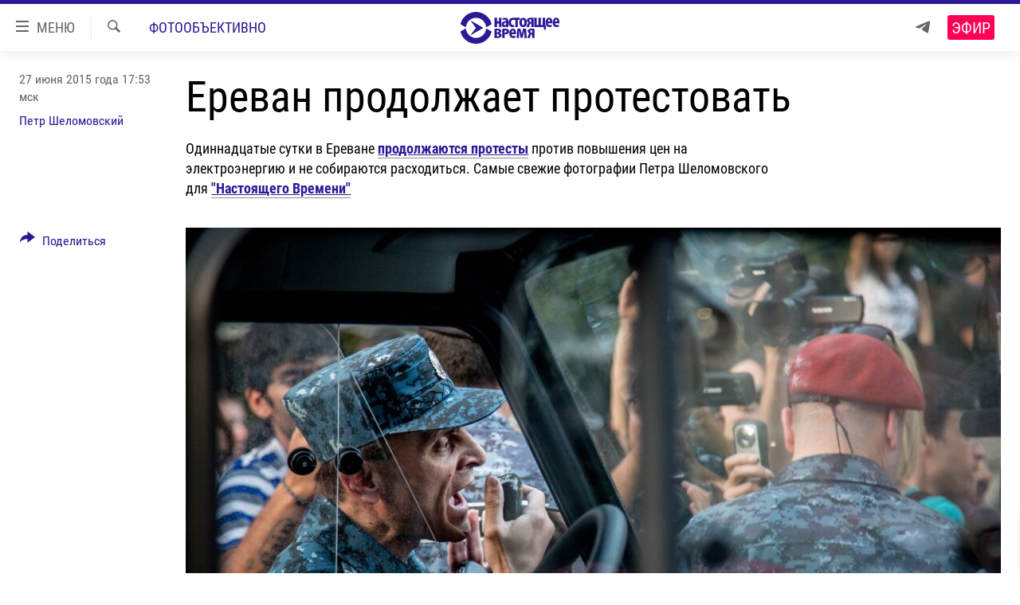

--- FILE ---
content_type: text/html; charset=utf-8
request_url: https://www.currenttime.tv/a/27097003.html
body_size: 15492
content:

<!DOCTYPE html>
<html lang="ru" dir="ltr" class="no-js">
<head>
<link href="/Content/responsive/RFE/ru-RU-TV/RFE-ru-RU-TV.css?&amp;av=0.0.0.0&amp;cb=370" rel="stylesheet"/>
<script src="https://tags.currenttime.tv/rferl-pangea/prod/utag.sync.js"></script> <script type='text/javascript' src='https://www.youtube.com/iframe_api' async></script>
<link rel="manifest" href="/manifest.json">
<script type="text/javascript">
//a general 'js' detection, must be on top level in <head>, due to CSS performance
document.documentElement.className = "js";
var cacheBuster = "370";
var appBaseUrl = "/";
var imgEnhancerBreakpoints = [0, 144, 256, 408, 650, 1023, 1597];
var isLoggingEnabled = false;
var isPreviewPage = false;
var isLivePreviewPage = false;
if (!isPreviewPage) {
window.RFE = window.RFE || {};
window.RFE.cacheEnabledByParam = window.location.href.indexOf('nocache=1') === -1;
const url = new URL(window.location.href);
const params = new URLSearchParams(url.search);
// Remove the 'nocache' parameter
params.delete('nocache');
// Update the URL without the 'nocache' parameter
url.search = params.toString();
window.history.replaceState(null, '', url.toString());
} else {
window.addEventListener('load', function() {
const links = window.document.links;
for (let i = 0; i < links.length; i++) {
links[i].href = '#';
links[i].target = '_self';
}
})
}
var pwaEnabled = false;
var swCacheDisabled;
</script>
<meta charset="utf-8" />
<title>Ереван продолжает протестовать</title>
<meta name="description" content="Одиннадцатые сутки люди в Ереване протестуют против повышения цен на электроэнергию и не собираются расходиться. Самые свежие фотографии Петра Шеломовского для &quot;Настоящего Времени&quot;" />
<meta name="keywords" content="Фотообъективно, Новости, коррупция, протесты, настоящее время, акция, Армения, демонстрация, ереван, электроэнергия, электромайдан, тарифы" />
<meta name="viewport" content="width=device-width, initial-scale=1.0" />
<meta http-equiv="X-UA-Compatible" content="IE=edge" />
<meta name="robots" content="max-image-preview:large"><meta property="fb:app_id" content="1515255158729654" />
<meta name="yandex-verification" content="183f27ca7d8cd167" /> <meta name="yandex-verification" content="8fcec95f849757a3" />
<link href="https://www.currenttime.tv/a/27097003.html" rel="canonical" />
<meta name="apple-mobile-web-app-title" content="Настоящее Время" />
<meta name="apple-mobile-web-app-status-bar-style" content="black" />
<meta name="apple-itunes-app" content="app-id=1042221889, app-argument=//27097003.ltr" />
<meta content="Ереван продолжает протестовать" property="og:title" />
<meta content="Одиннадцатые сутки люди в Ереване протестуют против повышения цен на электроэнергию и не собираются расходиться. Самые свежие фотографии Петра Шеломовского для &quot;Настоящего Времени&quot;" property="og:description" />
<meta content="article" property="og:type" />
<meta content="https://www.currenttime.tv/a/27097003.html" property="og:url" />
<meta content="Настоящее Время" property="og:site_name" />
<meta content="https://www.facebook.com/currenttimetv" property="article:publisher" />
<meta content="https://gdb.currenttime.tv/5294ab34-be05-4c05-a507-b85ee724dc49_w1200_h630.jpg" property="og:image" />
<meta content="1200" property="og:image:width" />
<meta content="630" property="og:image:height" />
<meta content="1515255158729654" property="fb:app_id" />
<meta content="Петр Шеломовский" name="Author" />
<meta content="gallery" name="twitter:card" />
<meta content="@CurrentTimeTv" name="twitter:site" />
<meta content="https://gdb.currenttime.tv/5294ab34-be05-4c05-a507-b85ee724dc49_w1200_h630.jpg" name="twitter:image" />
<meta content="Ереван продолжает протестовать" name="twitter:title" />
<meta content="Одиннадцатые сутки люди в Ереване протестуют против повышения цен на электроэнергию и не собираются расходиться. Самые свежие фотографии Петра Шеломовского для &quot;Настоящего Времени&quot;" name="twitter:description" />
<link rel="amphtml" href="https://www.currenttime.tv/amp/27097003.html" />
<script type="application/ld+json">{"articleSection":"Фотообъективно","isAccessibleForFree":true,"headline":"Ереван продолжает протестовать","inLanguage":"ru-RU-TV","keywords":"Фотообъективно, Новости, коррупция, протесты, настоящее время, акция, Армения, демонстрация, ереван, электроэнергия, электромайдан, тарифы","author":{"@type":"Person","url":"https://www.currenttime.tv/author/petr-shelomovskiy/_qpyqm","description":"","image":{"@type":"ImageObject","url":"https://gdb.rferl.org/c326de73-354e-46f0-bdb2-54627f178a2f.png"},"name":"Петр Шеломовский"},"datePublished":"2015-06-27 14:53:00Z","dateModified":"2015-06-29 16:15:52Z","publisher":{"logo":{"width":512,"height":220,"@type":"ImageObject","url":"https://www.currenttime.tv/Content/responsive/RFE/ru-RU-TV/img/logo.png"},"@type":"NewsMediaOrganization","url":"https://www.currenttime.tv","sameAs":["http://facebook.com/currenttimetv","https://twitter.com/CurrentTimeTv","https://www.youtube.com/user/currenttimetv","https://www.instagram.com/currenttime.tv/","https://telegram.me/currenttime"],"name":"Настоящее Время","alternateName":""},"@context":"https://schema.org","@type":"NewsArticle","mainEntityOfPage":"https://www.currenttime.tv/a/27097003.html","url":"https://www.currenttime.tv/a/27097003.html","description":"Одиннадцатые сутки люди в Ереване протестуют против повышения цен на электроэнергию и не собираются расходиться. Самые свежие фотографии Петра Шеломовского для \u0022Настоящего Времени\u0022","image":{"width":1080,"height":608,"@type":"ImageObject","url":"https://gdb.currenttime.tv/5294ab34-be05-4c05-a507-b85ee724dc49_w1080_h608.jpg"},"name":"Ереван продолжает протестовать"}</script>
<script src="/Scripts/responsive/infographics.b?v=dVbZ-Cza7s4UoO3BqYSZdbxQZVF4BOLP5EfYDs4kqEo1&amp;av=0.0.0.0&amp;cb=370"></script>
<script src="/Scripts/responsive/loader.b?v=Q26XNwrL6vJYKjqFQRDnx01Lk2pi1mRsuLEaVKMsvpA1&amp;av=0.0.0.0&amp;cb=370"></script>
<link rel="icon" type="image/svg+xml" href="/Content/responsive/RFE/ru-RU-TV/img/webApp/favicon.svg" />
<link rel="alternate icon" href="/Content/responsive/RFE/ru-RU-TV/img/webApp/favicon.ico" />
<link rel="mask-icon" color="#2d1996" href="/Content/responsive/RFE/ru-RU-TV/img/webApp/favicon_safari.svg" />
<link rel="apple-touch-icon" sizes="152x152" href="/Content/responsive/RFE/ru-RU-TV/img/webApp/ico-152x152.png" />
<link rel="apple-touch-icon" sizes="144x144" href="/Content/responsive/RFE/ru-RU-TV/img/webApp/ico-144x144.png" />
<link rel="apple-touch-icon" sizes="114x114" href="/Content/responsive/RFE/ru-RU-TV/img/webApp/ico-114x114.png" />
<link rel="apple-touch-icon" sizes="72x72" href="/Content/responsive/RFE/ru-RU-TV/img/webApp/ico-72x72.png" />
<link rel="apple-touch-icon-precomposed" href="/Content/responsive/RFE/ru-RU-TV/img/webApp/ico-57x57.png" />
<link rel="icon" sizes="192x192" href="/Content/responsive/RFE/ru-RU-TV/img/webApp/ico-192x192.png" />
<link rel="icon" sizes="128x128" href="/Content/responsive/RFE/ru-RU-TV/img/webApp/ico-128x128.png" />
<meta name="msapplication-TileColor" content="#ffffff" />
<meta name="msapplication-TileImage" content="/Content/responsive/RFE/ru-RU-TV/img/webApp/ico-144x144.png" />
<link rel="preload" href="/Content/responsive/fonts/Roboto-Condensed-Regular_v1.woff" type="font/woff" as="font" crossorigin="anonymous" />
<link rel="alternate" type="application/rss+xml" title="RFE/RL - Top Stories [RSS]" href="/api/" />
<link rel="sitemap" type="application/rss+xml" href="/sitemap.xml" />
</head>
<body class=" nav-no-loaded cc_theme pg-media pg-photoblog js-category-to-nav nojs-images ">
<script type="text/javascript" >
var analyticsData = {url:"https://www.currenttime.tv/a/27097003.html",property_id:"525",article_uid:"27097003",page_title:"Ереван продолжает протестовать",page_type:"photo gallery",content_type:"photo",subcontent_type:"photo gallery",last_modified:"2015-06-29 16:15:52Z",pub_datetime:"2015-06-27 14:53:00Z",pub_year:"2015",pub_month:"06",pub_day:"27",pub_hour:"14",pub_weekday:"Saturday",section:"фотообъективно",english_section:"photogallery",byline:"Петр Шеломовский",categories:"photogallery,news",tags:"коррупция;протесты;настоящее время;акция;армения;демонстрация;ереван;электроэнергия;электромайдан;тарифы",domain:"www.currenttime.tv",language:"Russian",language_service:"Current Time TV Russian",platform:"web",copied:"no",copied_article:"",copied_title:"",runs_js:"Yes",cms_release:"8.44.0.0.370",enviro_type:"prod",slug:"",entity:"RFE-VOA",short_language_service:"RU",platform_short:"W",page_name:"Ереван продолжает протестовать"};
</script>
<noscript><iframe src="https://www.googletagmanager.com/ns.html?id=GTM-WXZBPZ" height="0" width="0" style="display:none;visibility:hidden"></iframe></noscript><script type="text/javascript" data-cookiecategory="analytics">
var gtmEventObject = Object.assign({}, analyticsData, {event: 'page_meta_ready'});window.dataLayer = window.dataLayer || [];window.dataLayer.push(gtmEventObject);
if (top.location === self.location) { //if not inside of an IFrame
var renderGtm = "true";
if (renderGtm === "true") {
(function(w,d,s,l,i){w[l]=w[l]||[];w[l].push({'gtm.start':new Date().getTime(),event:'gtm.js'});var f=d.getElementsByTagName(s)[0],j=d.createElement(s),dl=l!='dataLayer'?'&l='+l:'';j.async=true;j.src='//www.googletagmanager.com/gtm.js?id='+i+dl;f.parentNode.insertBefore(j,f);})(window,document,'script','dataLayer','GTM-WXZBPZ');
}
}
</script>
<!--Analytics tag js version start-->
<script type="text/javascript" data-cookiecategory="analytics">
var utag_data = Object.assign({}, analyticsData, {});
if(typeof(TealiumTagFrom)==='function' && typeof(TealiumTagSearchKeyword)==='function') {
var utag_from=TealiumTagFrom();var utag_searchKeyword=TealiumTagSearchKeyword();
if(utag_searchKeyword!=null && utag_searchKeyword!=='' && utag_data["search_keyword"]==null) utag_data["search_keyword"]=utag_searchKeyword;if(utag_from!=null && utag_from!=='') utag_data["from"]=TealiumTagFrom();}
if(window.top!== window.self&&utag_data.page_type==="snippet"){utag_data.page_type = 'iframe';}
try{if(window.top!==window.self&&window.self.location.hostname===window.top.location.hostname){utag_data.platform = 'self-embed';utag_data.platform_short = 'se';}}catch(e){if(window.top!==window.self&&window.self.location.search.includes("platformType=self-embed")){utag_data.platform = 'cross-promo';utag_data.platform_short = 'cp';}}
(function(a,b,c,d){ a="https://tags.currenttime.tv/rferl-pangea/prod/utag.js"; b=document;c="script";d=b.createElement(c);d.src=a;d.type="text/java"+c;d.async=true; a=b.getElementsByTagName(c)[0];a.parentNode.insertBefore(d,a); })();
</script>
<!--Analytics tag js version end-->
<!-- Analytics tag management NoScript -->
<noscript>
<img style="position: absolute; border: none;" src="https://ssc.currenttime.tv/b/ss/bbgprod,bbgentityrferl/1/G.4--NS/1116807417?pageName=rfe-voa%3aru%3aw%3aphoto%20gallery%3a%d0%95%d1%80%d0%b5%d0%b2%d0%b0%d0%bd%20%d0%bf%d1%80%d0%be%d0%b4%d0%be%d0%bb%d0%b6%d0%b0%d0%b5%d1%82%20%d0%bf%d1%80%d0%be%d1%82%d0%b5%d1%81%d1%82%d0%be%d0%b2%d0%b0%d1%82%d1%8c&amp;c6=%d0%95%d1%80%d0%b5%d0%b2%d0%b0%d0%bd%20%d0%bf%d1%80%d0%be%d0%b4%d0%be%d0%bb%d0%b6%d0%b0%d0%b5%d1%82%20%d0%bf%d1%80%d0%be%d1%82%d0%b5%d1%81%d1%82%d0%be%d0%b2%d0%b0%d1%82%d1%8c&amp;v36=8.44.0.0.370&amp;v6=D=c6&amp;g=https%3a%2f%2fwww.currenttime.tv%2fa%2f27097003.html&amp;c1=D=g&amp;v1=D=g&amp;events=event1&amp;c16=current%20time%20tv%20russian&amp;v16=D=c16&amp;c5=photogallery&amp;v5=D=c5&amp;ch=%d0%a4%d0%be%d1%82%d0%be%d0%be%d0%b1%d1%8a%d0%b5%d0%ba%d1%82%d0%b8%d0%b2%d0%bd%d0%be&amp;c15=russian&amp;v15=D=c15&amp;c4=photo&amp;v4=D=c4&amp;c14=27097003&amp;v14=D=c14&amp;v20=no&amp;c17=web&amp;v17=D=c17&amp;mcorgid=518abc7455e462b97f000101%40adobeorg&amp;server=www.currenttime.tv&amp;pageType=D=c4&amp;ns=bbg&amp;v29=D=server&amp;v25=rfe&amp;v30=525&amp;v105=D=User-Agent " alt="analytics" width="1" height="1" /></noscript>
<!-- End of Analytics tag management NoScript -->
<!--*** Accessibility links - For ScreenReaders only ***-->
<section>
<div class="sr-only">
<h2>Ссылки</h2>
<ul>
<li><a href="#content" data-disable-smooth-scroll="1">Перейти к контенту</a></li>
<li><a href="#navigation" data-disable-smooth-scroll="1">Перейти к навигации</a></li>
<li><a href="#txtHeaderSearch" data-disable-smooth-scroll="1">Перейти к поиску</a></li>
</ul>
</div>
</section>
<div dir="ltr">
<div id="page">
<aside>
<div class="c-lightbox overlay-modal">
<div class="c-lightbox__intro">
<h2 class="c-lightbox__intro-title"></h2>
<button class="btn btn--rounded c-lightbox__btn c-lightbox__intro-next" title="Вперед">
<span class="ico ico--rounded ico-chevron-forward"></span>
<span class="sr-only">Вперед</span>
</button>
</div>
<div class="c-lightbox__nav">
<button class="btn btn--rounded c-lightbox__btn c-lightbox__btn--close" title="Закрыть">
<span class="ico ico--rounded ico-close"></span>
<span class="sr-only">Закрыть</span>
</button>
<button class="btn btn--rounded c-lightbox__btn c-lightbox__btn--prev" title="Назад">
<span class="ico ico--rounded ico-chevron-backward"></span>
<span class="sr-only">Назад</span>
</button>
<button class="btn btn--rounded c-lightbox__btn c-lightbox__btn--next" title="Вперед">
<span class="ico ico--rounded ico-chevron-forward"></span>
<span class="sr-only">Вперед</span>
</button>
</div>
<div class="c-lightbox__content-wrap">
<figure class="c-lightbox__content">
<span class="c-spinner c-spinner--lightbox">
<img src="/Content/responsive/img/player-spinner.png"
alt="пожалуйста, подождите"
title="пожалуйста, подождите" />
</span>
<div class="c-lightbox__img">
<div class="thumb">
<img src="" alt="" />
</div>
</div>
<figcaption>
<div class="c-lightbox__info c-lightbox__info--foot">
<span class="c-lightbox__counter"></span>
<span class="caption c-lightbox__caption"></span>
</div>
</figcaption>
</figure>
</div>
<div class="hidden">
<div class="content-advisory__box content-advisory__box--lightbox">
<span class="content-advisory__box-text">Изображение содержит сцены насилия или жестокости, которые могут шокировать</span>
<button class="btn btn--transparent content-advisory__box-btn m-t-md" value="text" type="button">
<span class="btn__text">
Click to reveal
</span>
</button>
</div>
</div>
</div>
<div class="print-dialogue">
<div class="container">
<h3 class="print-dialogue__title section-head">Что печатать:</h3>
<div class="print-dialogue__opts">
<ul class="print-dialogue__opt-group">
<li class="form__group form__group--checkbox">
<input class="form__check " id="checkboxImages" name="checkboxImages" type="checkbox" checked="checked" />
<label for="checkboxImages" class="form__label m-t-md">Изображения</label>
</li>
<li class="form__group form__group--checkbox">
<input class="form__check " id="checkboxMultimedia" name="checkboxMultimedia" type="checkbox" checked="checked" />
<label for="checkboxMultimedia" class="form__label m-t-md">Мультимедиа</label>
</li>
</ul>
<ul class="print-dialogue__opt-group">
<li class="form__group form__group--checkbox">
<input class="form__check " id="checkboxEmbedded" name="checkboxEmbedded" type="checkbox" checked="checked" />
<label for="checkboxEmbedded" class="form__label m-t-md">Встраиваемый контент</label>
</li>
<li class="hidden">
<input class="form__check " id="checkboxComments" name="checkboxComments" type="checkbox" />
<label for="checkboxComments" class="form__label m-t-md"> </label>
</li>
</ul>
</div>
<div class="print-dialogue__buttons">
<button class="btn btn--secondary close-button" type="button" title="Отменить">
<span class="btn__text ">Отменить</span>
</button>
<button class="btn btn-cust-print m-l-sm" type="button" title="Печать">
<span class="btn__text ">Печать</span>
</button>
</div>
</div>
</div>
<div class="ctc-message pos-fix">
<div class="ctc-message__inner">Ссылка скопирована в буфер обмена</div>
</div>
</aside>
<div class="hdr-20 hdr-20--big">
<div class="hdr-20__inner">
<div class="hdr-20__max pos-rel">
<div class="hdr-20__side hdr-20__side--primary d-flex">
<label data-for="main-menu-ctrl" data-switcher-trigger="true" data-switch-target="main-menu-ctrl" class="burger hdr-trigger pos-rel trans-trigger" data-trans-evt="click" data-trans-id="menu">
<span class="ico ico-close hdr-trigger__ico hdr-trigger__ico--close burger__ico burger__ico--close"></span>
<span class="ico ico-menu hdr-trigger__ico hdr-trigger__ico--open burger__ico burger__ico--open"></span>
<span class="burger__label">МЕНЮ</span>
</label>
<div class="menu-pnl pos-fix trans-target" data-switch-target="main-menu-ctrl" data-trans-id="menu">
<div class="menu-pnl__inner">
<nav class="main-nav menu-pnl__item menu-pnl__item--first">
<ul class="main-nav__list accordeon" data-analytics-tales="false" data-promo-name="link" data-location-name="nav,secnav">
<li class="main-nav__item">
<a class="main-nav__item-name main-nav__item-name--link" href="/news" title="Новости" >Новости</a>
</li>
<li class="main-nav__item">
<a class="main-nav__item-name main-nav__item-name--link" href="/a/ukraine-war-front-reports/32281333.html" title="Репортажи с передовой" >Репортажи с передовой</a>
</li>
<li class="main-nav__item">
<a class="main-nav__item-name main-nav__item-name--link" href="https://smarturl.click/13Qx5" title="БЕЗ VPN" >БЕЗ VPN</a>
</li>
<li class="main-nav__item accordeon__item" data-switch-target="menu-item-1643">
<label class="main-nav__item-name main-nav__item-name--label accordeon__control-label" data-switcher-trigger="true" data-for="menu-item-1643">
Программы
<span class="ico ico-chevron-down main-nav__chev"></span>
</label>
<div class="main-nav__sub-list">
<a class="main-nav__item-name main-nav__item-name--link main-nav__item-name--sub" href="/utro" title="Утро" >Утро</a>
<a class="main-nav__item-name main-nav__item-name--link main-nav__item-name--sub" href="/vecher" title="Вечер" >Вечер</a>
<a class="main-nav__item-name main-nav__item-name--link main-nav__item-name--sub" href="/glavnoe" title="Главное" >Главное</a>
<a class="main-nav__item-name main-nav__item-name--link main-nav__item-name--sub" href="/baltic" title="Балтия" data-item-name="baltic" >Балтия</a>
<a class="main-nav__item-name main-nav__item-name--link main-nav__item-name--sub" href="/asia" title="Азия" >Азия</a>
<a class="main-nav__item-name main-nav__item-name--link main-nav__item-name--sub" href="/smotrivoba" title="Смотри в оба" >Смотри в оба</a>
<a class="main-nav__item-name main-nav__item-name--link main-nav__item-name--sub" href="/programs" title="Все программы" >Все программы</a>
<a class="main-nav__item-name main-nav__item-name--link main-nav__item-name--sub" href="/schedule/tv.html#live-now" title="Расписание" >Расписание</a>
</div>
</li>
<li class="main-nav__item">
<a class="main-nav__item-name main-nav__item-name--link" href="/doc" title="Реальное кино" >Реальное кино</a>
</li>
<li class="main-nav__item accordeon__item" data-switch-target="menu-item-3179">
<label class="main-nav__item-name main-nav__item-name--label accordeon__control-label" data-switcher-trigger="true" data-for="menu-item-3179">
Регионы
<span class="ico ico-chevron-down main-nav__chev"></span>
</label>
<div class="main-nav__sub-list">
<a class="main-nav__item-name main-nav__item-name--link main-nav__item-name--sub" href="/azerbaijan" title="Азербайджан" >Азербайджан</a>
<a class="main-nav__item-name main-nav__item-name--link main-nav__item-name--sub" href="/armenia" title="Армения" >Армения</a>
<a class="main-nav__item-name main-nav__item-name--link main-nav__item-name--sub" href="/belarus" title="Беларусь" >Беларусь</a>
<a class="main-nav__item-name main-nav__item-name--link main-nav__item-name--sub" href="/georgia" title="Грузия" >Грузия</a>
<a class="main-nav__item-name main-nav__item-name--link main-nav__item-name--sub" href="/kazakhstan" title="Казахстан" >Казахстан</a>
<a class="main-nav__item-name main-nav__item-name--link main-nav__item-name--sub" href="/kyrgyzstan" title="Кыргызстан" >Кыргызстан</a>
<a class="main-nav__item-name main-nav__item-name--link main-nav__item-name--sub" href="/latvia" title="Латвия" >Латвия</a>
<a class="main-nav__item-name main-nav__item-name--link main-nav__item-name--sub" href="/lithuania" title="Литва" >Литва</a>
<a class="main-nav__item-name main-nav__item-name--link main-nav__item-name--sub" href="/moldovanian" title="Молдова" >Молдова</a>
<a class="main-nav__item-name main-nav__item-name--link main-nav__item-name--sub" href="/russia" title="Россия" >Россия</a>
<a class="main-nav__item-name main-nav__item-name--link main-nav__item-name--sub" href="/tajikistan" title="Таджикистан" >Таджикистан</a>
<a class="main-nav__item-name main-nav__item-name--link main-nav__item-name--sub" href="/turkmenistan" title="Туркменистан" >Туркменистан</a>
<a class="main-nav__item-name main-nav__item-name--link main-nav__item-name--sub" href="/uzbekisnan" title="Узбекистан" >Узбекистан</a>
<a class="main-nav__item-name main-nav__item-name--link main-nav__item-name--sub" href="/Ukraine" title="Украина" >Украина</a>
<a class="main-nav__item-name main-nav__item-name--link main-nav__item-name--sub" href="/estonia" title="Эстония" >Эстония</a>
</div>
</li>
<li class="main-nav__item">
<a class="main-nav__item-name main-nav__item-name--link" href="/longreads" title="Лонгриды" >Лонгриды</a>
</li>
<li class="main-nav__item">
<a class="main-nav__item-name main-nav__item-name--link" href="/investigations" title="Расследования" >Расследования</a>
</li>
<li class="main-nav__item accordeon__item" data-switch-target="menu-item-2908">
<label class="main-nav__item-name main-nav__item-name--label accordeon__control-label" data-switcher-trigger="true" data-for="menu-item-2908">
Спецпроекты
<span class="ico ico-chevron-down main-nav__chev"></span>
</label>
<div class="main-nav__sub-list">
<a class="main-nav__item-name main-nav__item-name--link main-nav__item-name--sub" href="/a/our-liberty-documentary/33608027.html" title="За Нашу Свободу" >За Нашу Свободу</a>
<a class="main-nav__item-name main-nav__item-name--link main-nav__item-name--sub" href="/tell-us" title="Расскажи" data-item-name="Tell us" >Расскажи</a>
<a class="main-nav__item-name main-nav__item-name--link main-nav__item-name--sub" href="/polit-prisoners" title="Политзеки" >Политзеки</a>
<a class="main-nav__item-name main-nav__item-name--link main-nav__item-name--sub" href="/p/8414.html" title="Уничтожение &quot;Мемориала&quot;" >Уничтожение &quot;Мемориала&quot;</a>
<a class="main-nav__item-name main-nav__item-name--link main-nav__item-name--sub" href="/a/voices-of-kabul/31416882.html" title="Голоса из Кабула" >Голоса из Кабула</a>
<a class="main-nav__item-name main-nav__item-name--link main-nav__item-name--sub" href="/ussr-collapse-30-years" title="30 лет распаду СССР" >30 лет распаду СССР</a>
<a class="main-nav__item-name main-nav__item-name--link main-nav__item-name--sub" href="/runet" title="Холивар" >Холивар</a>
<a class="main-nav__item-name main-nav__item-name--link main-nav__item-name--sub" href="/all-podcasts" title="Подкасты" >Подкасты</a>
<a class="main-nav__item-name main-nav__item-name--link main-nav__item-name--sub" href="/projects" title="Все спецпроекты" >Все спецпроекты</a>
</div>
</li>
<li class="main-nav__item accordeon__item" data-switch-target="menu-item-3178">
<label class="main-nav__item-name main-nav__item-name--label accordeon__control-label" data-switcher-trigger="true" data-for="menu-item-3178">
Настоящее Время. Док
<span class="ico ico-chevron-down main-nav__chev"></span>
</label>
<div class="main-nav__sub-list">
<a class="main-nav__item-name main-nav__item-name--link main-nav__item-name--sub" href="/unknownrussia" title="Неизвестная Россия" >Неизвестная Россия</a>
<a class="main-nav__item-name main-nav__item-name--link main-nav__item-name--sub" href="/person" title="Человек на карте" >Человек на карте</a>
<a class="main-nav__item-name main-nav__item-name--link main-nav__item-name--sub" href="/asia-360" title="Азия 360&#176;" data-item-name="asia-360" >Азия 360&#176;</a>
<a class="main-nav__item-name main-nav__item-name--link main-nav__item-name--sub" href="https://zona.currenttime.tv/" title="Азбука тюрьмы" >Азбука тюрьмы</a>
<a class="main-nav__item-name main-nav__item-name--link main-nav__item-name--sub" href="/runet" title="Холивар. История рунета" >Холивар. История рунета</a>
<a class="main-nav__item-name main-nav__item-name--link main-nav__item-name--sub" href="/doc" title="Все документальные проекты" >Все документальные проекты</a>
</div>
</li>
<li class="main-nav__item">
<a class="main-nav__item-name main-nav__item-name--link" href="/semsorok" title="Рассылка 7:40" >Рассылка 7:40</a>
</li>
<li class="main-nav__item">
<a class="main-nav__item-name main-nav__item-name--link" href="/about" title="О нас" >О нас</a>
</li>
<li class="main-nav__item">
<a class="main-nav__item-name main-nav__item-name--link" href="/contact" title="Пишите нам" >Пишите нам</a>
</li>
</ul>
</nav>
<div class="menu-pnl__item menu-pnl__item--social">
<h5 class="menu-pnl__sub-head">Присоединяйтесь!</h5>
<a href="https://telegram.me/currenttime" title="Присоединяйтесь к нам в телеграме (Telegram)" data-analytics-text="follow_on_telegram" class="btn btn--rounded btn--social-inverted menu-pnl__btn js-social-btn btn-telegram" target="_blank" rel="noopener">
<span class="ico ico-telegram ico--rounded"></span>
</a>
<a href="https://www.youtube.com/user/currenttimetv" title="Присоединяйтесь в Youtube" data-analytics-text="follow_on_youtube" class="btn btn--rounded btn--social-inverted menu-pnl__btn js-social-btn btn-youtube" target="_blank" rel="noopener">
<span class="ico ico-youtube ico--rounded"></span>
</a>
<a href="http://facebook.com/currenttimetv" title="Мы в Facebook" data-analytics-text="follow_on_facebook" class="btn btn--rounded btn--social-inverted menu-pnl__btn js-social-btn btn-facebook" target="_blank" rel="noopener">
<span class="ico ico-facebook-alt ico--rounded"></span>
</a>
<a href="https://www.instagram.com/currenttime.tv/" title="Подпишитесь на нашу страницу в Instagram" data-analytics-text="follow_on_instagram" class="btn btn--rounded btn--social-inverted menu-pnl__btn js-social-btn btn-instagram" target="_blank" rel="noopener">
<span class="ico ico-instagram ico--rounded"></span>
</a>
<a href="https://twitter.com/CurrentTimeTv" title="Мы в Twitter" data-analytics-text="follow_on_twitter" class="btn btn--rounded btn--social-inverted menu-pnl__btn js-social-btn btn-twitter" target="_blank" rel="noopener">
<span class="ico ico-twitter ico--rounded"></span>
</a>
</div>
</div>
</div>
<label data-for="top-search-ctrl" data-switcher-trigger="true" data-switch-target="top-search-ctrl" class="top-srch-trigger hdr-trigger">
<span class="ico ico-close hdr-trigger__ico hdr-trigger__ico--close top-srch-trigger__ico top-srch-trigger__ico--close"></span>
<span class="ico ico-search hdr-trigger__ico hdr-trigger__ico--open top-srch-trigger__ico top-srch-trigger__ico--open"></span>
</label>
<div class="srch-top srch-top--in-header" data-switch-target="top-search-ctrl">
<div class="container">
<form action="/s" class="srch-top__form srch-top__form--in-header" id="form-topSearchHeader" method="get" role="search"><label for="txtHeaderSearch" class="sr-only">Искать</label>
<input type="text" id="txtHeaderSearch" name="k" placeholder="текст для поиска..." accesskey="s" value="" class="srch-top__input analyticstag-event" onkeydown="if (event.keyCode === 13) { FireAnalyticsTagEventOnSearch('search', $dom.get('#txtHeaderSearch')[0].value) }" />
<button title="Искать" type="submit" class="btn btn--top-srch analyticstag-event" onclick="FireAnalyticsTagEventOnSearch('search', $dom.get('#txtHeaderSearch')[0].value) ">
<span class="ico ico-search"></span>
</button></form>
</div>
</div>
<a href="/" class="main-logo-link">
<img src="/Content/responsive/RFE/ru-RU-TV/img/logo-compact.svg" class="main-logo main-logo--comp" alt="site logo">
<img src="/Content/responsive/RFE/ru-RU-TV/img/logo.svg" class="main-logo main-logo--big" alt="site logo">
</a>
</div>
<div class="hdr-20__side hdr-20__side--secondary d-flex">
<a href="https://telegram.me/currenttime" title="Telegram" class="hdr-20__secondary-item" data-item-name="custom1">
<span class="ico-custom ico-custom--1 hdr-20__secondary-icon"></span>
</a>
<a href="/s" title="Искать" class="hdr-20__secondary-item hdr-20__secondary-item--search" data-item-name="search">
<span class="ico ico-search hdr-20__secondary-icon hdr-20__secondary-icon--search"></span>
</a>
<div class="hdr-20__secondary-item live-b-drop">
<div class="live-b-drop__off">
<a href="/live/video/92" class="live-b-drop__link" title="Эфир" data-item-name="live">
<span class="badge badge--live-btn badge--live">
Эфир
</span>
</a>
</div>
<div class="live-b-drop__on hidden">
<label data-for="live-ctrl" data-switcher-trigger="true" data-switch-target="live-ctrl" class="live-b-drop__label pos-rel">
<span class="badge badge--live badge--live-btn">
Эфир
</span>
<span class="ico ico-close live-b-drop__label-ico live-b-drop__label-ico--close"></span>
</label>
<div class="live-b-drop__panel" id="targetLivePanelDiv" data-switch-target="live-ctrl"></div>
</div>
</div>
<div class="srch-bottom">
<form action="/s" class="srch-bottom__form d-flex" id="form-bottomSearch" method="get" role="search"><label for="txtSearch" class="sr-only">Искать</label>
<input type="search" id="txtSearch" name="k" placeholder="текст для поиска..." accesskey="s" value="" class="srch-bottom__input analyticstag-event" onkeydown="if (event.keyCode === 13) { FireAnalyticsTagEventOnSearch('search', $dom.get('#txtSearch')[0].value) }" />
<button title="Искать" type="submit" class="btn btn--bottom-srch analyticstag-event" onclick="FireAnalyticsTagEventOnSearch('search', $dom.get('#txtSearch')[0].value) ">
<span class="ico ico-search"></span>
</button></form>
</div>
</div>
<img src="/Content/responsive/RFE/ru-RU-TV/img/logo-print.gif" class="logo-print" alt="site logo">
<img src="/Content/responsive/RFE/ru-RU-TV/img/logo-print_color.png" class="logo-print logo-print--color" alt="site logo">
</div>
</div>
</div>
<script>
if (document.body.className.indexOf('pg-home') > -1) {
var nav2In = document.querySelector('.hdr-20__inner');
var nav2Sec = document.querySelector('.hdr-20__side--secondary');
var secStyle = window.getComputedStyle(nav2Sec);
if (nav2In && window.pageYOffset < 150 && secStyle['position'] !== 'fixed') {
nav2In.classList.add('hdr-20__inner--big')
}
}
</script>
<div class="c-hlights c-hlights--breaking c-hlights--no-item" data-hlight-display="mobile,desktop">
<div class="c-hlights__wrap container p-0">
<div class="c-hlights__nav">
<a role="button" href="#" title="Назад">
<span class="ico ico-chevron-backward m-0"></span>
<span class="sr-only">Назад</span>
</a>
<a role="button" href="#" title="Вперед">
<span class="ico ico-chevron-forward m-0"></span>
<span class="sr-only">Вперед</span>
</a>
</div>
<span class="c-hlights__label">
<span class="">Новость часа</span>
<span class="switcher-trigger">
<label data-for="more-less-1" data-switcher-trigger="true" class="switcher-trigger__label switcher-trigger__label--more p-b-0" title="Показать больше">
<span class="ico ico-chevron-down"></span>
</label>
<label data-for="more-less-1" data-switcher-trigger="true" class="switcher-trigger__label switcher-trigger__label--less p-b-0" title="Свернуть описание">
<span class="ico ico-chevron-up"></span>
</label>
</span>
</span>
<ul class="c-hlights__items switcher-target" data-switch-target="more-less-1">
</ul>
</div>
</div> <div id="content">
<div class="media-container">
<div class="container">
<div class="hdr-container row">
<div class="col-category col-xs-12 col-md-2 pull-left"> <div class="category js-category">
<a class="" href="/photo">Фотообъективно</a> </div>
</div><div class="col-title col-xs-12 col-md-10 pull-right"> <h1 class="">
Ереван продолжает протестовать
</h1>
</div><div class="col-publishing-details col-xs-12 col-sm-12 col-md-2 pull-left"> <div class="publishing-details ">
<div class="published">
<span class="date" >
<time pubdate="pubdate" datetime="2015-06-27T17:53:00+03:00">
27 июня 2015 года 17:53 мск
</time>
</span>
</div>
<div class="links">
<ul class="links__list links__list--column">
<li class="links__item">
<a class="links__item-link" href="/author/petr-shelomovskiy/_qpyqm" title="Петр Шеломовский">Петр Шеломовский</a>
</li>
</ul>
</div>
</div>
</div><div class="col-title col-xs-12 col-md-10 pull-right content-offset"> <div id="article-content">
<div class="wsw">
Одиннадцатые сутки в Ереване <a class="wsw__a" href="/a/27090273.html" target="_blank"><u><strong>продолжаются протесты</strong></u></a> против повышения цен на электроэнергию и не собираются расходиться. Самые свежие фотографии Петра Шеломовского для <strong><u><a class="wsw__a" href="http://www.currenttime.tv" target="_blank">&quot;Настоящего Времени&quot;</a></u></strong>
</div>
</div>
</div><div class="col-lg-12 separator"> <div class="separator">
<hr class="title-line" />
</div>
</div>
<div class="col-multimedia col-xs-12 col-md-10 pull-right">
<div id="galleryItems">
<figure class="media-pholder gallery-item js-media-expand">
<div class="img-wrap img-wrap--gallery">
<div class="thumb">
<img src="https://gdb.currenttime.tv/5294ab34-be05-4c05-a507-b85ee724dc49_w1024_q10_s.jpg" alt="28 июня к проспекту Баграмяна стянулись полици я спецназ. Замначальник полиции Еревана Валерий Осипян потребовал, чтобы протестующие покинули проспект до 11 часов вечера Фото от 28 июня с проспекта Баграмяна" class="img-wrap--gallery" />
</div>
</div>
<figcaption>
<div class="img-desc img-desc--inverted d-flex">
<span class="img-number">1</span>
<span class="caption caption--inverted">28 июня к проспекту Баграмяна стянулись полици я спецназ. Замначальник полиции Еревана <u><strong><a href="http://www.currenttime.tv/content/article/27099861.html" target="_blank">Валерий Осипян потребовал</a></strong></u>, чтобы протестующие покинули проспект до 11 часов вечера<br />
<br />
Фото от 28 июня с проспекта Баграмяна</span>
</div>
</figcaption>
</figure>
<figure class="media-pholder gallery-item js-media-expand">
<div class="img-wrap img-wrap--gallery">
<div class="thumb">
<img src="https://gdb.currenttime.tv/2edf2292-3dfb-4653-8316-dbd2469ce984_w1024_q10_s.jpg" alt="Один из лидеров протестного движения взобрался на баррикады и призывал людей уйти на площадь Свободы, чтобы продолжить акцию Фото от 28 июня с проспекта Баграмяна" class="img-wrap--gallery" />
</div>
</div>
<figcaption>
<div class="img-desc img-desc--inverted d-flex">
<span class="img-number">2</span>
<span class="caption caption--inverted">Один из лидеров протестного движения взобрался на баррикады и призывал людей уйти на площадь Свободы, чтобы продолжить акцию<br />
<br />
Фото от 28 июня с проспекта Баграмяна</span>
</div>
</figcaption>
</figure>
<figure class="media-pholder gallery-item js-media-expand">
<div class="img-wrap img-wrap--gallery">
<div class="thumb">
<img src="https://gdb.currenttime.tv/5d3874d7-9032-4623-a156-b52fe52c5f79_w1024_q10_s.jpg" alt="Однако появились и сторонники того, чтобы остаться на проспекте, которые подняли колонку над головами и начали агитацию. Люди решили остаться, несмотря ни на что Фото от 28 июня с проспекта Баграмяна" class="img-wrap--gallery" />
</div>
</div>
<figcaption>
<div class="img-desc img-desc--inverted d-flex">
<span class="img-number">3</span>
<span class="caption caption--inverted">Однако появились и сторонники того, чтобы остаться на проспекте, которые подняли колонку над головами и начали агитацию. Люди решили остаться, несмотря ни на что<br />
<br />
Фото от 28 июня с проспекта Баграмяна</span>
</div>
</figcaption>
</figure>
<figure class="media-pholder gallery-item js-media-expand">
<div class="img-wrap img-wrap--gallery">
<div class="thumb">
<img src="https://gdb.currenttime.tv/68f3ac8a-a182-47a1-9ad5-81d28c9bc32d_w1024_q10_s.jpg" alt="Общественные деятели и представители духовенства встали в линию, таким оразом разделив протестующих и полицию Фото от 28 июня с проспекта Баграмяна" class="img-wrap--gallery" />
</div>
</div>
<figcaption>
<div class="img-desc img-desc--inverted d-flex">
<span class="img-number">4</span>
<span class="caption caption--inverted">Общественные деятели и представители духовенства встали в линию, таким оразом разделив протестующих и полицию<br />
<br />
Фото от 28 июня с проспекта Баграмяна</span>
</div>
</figcaption>
</figure>
<figure class="media-pholder gallery-item js-media-expand">
<div class="img-wrap img-wrap--gallery">
<div class="thumb">
<img src="https://gdb.currenttime.tv/30e60896-0b45-4a12-aa64-dec67a1e0354_w1024_q10_s.jpg" alt="Протестующие внимательно слушали как представителей полиции, так и своих лидеров Фото от 28 июня с проспекта Баграмяна" class="img-wrap--gallery" />
</div>
</div>
<figcaption>
<div class="img-desc img-desc--inverted d-flex">
<span class="img-number">5</span>
<span class="caption caption--inverted">Протестующие внимательно слушали как представителей полиции, так и своих лидеров<br />
<br />
Фото от 28 июня с проспекта Баграмяна</span>
</div>
</figcaption>
</figure>
<figure class="media-pholder gallery-item js-media-expand">
<div class="img-wrap img-wrap--gallery">
<div class="thumb">
<img src="https://gdb.currenttime.tv/8cc15e7d-22eb-42fd-8772-be6b2fde1585_w1024_q10_s.jpg" alt="Полиция была готова растянуть колючую проволоку в случае, если люди начнут нападать на сотрудников полиции, сообщает корреспондент &amp;quot;НВ&amp;quot; Петр Шеломовский&amp;nbsp; Фото от 28 июня с проспекта Баграмяна" class="img-wrap--gallery" />
</div>
</div>
<figcaption>
<div class="img-desc img-desc--inverted d-flex">
<span class="img-number">6</span>
<span class="caption caption--inverted">Полиция была готова растянуть колючую проволоку в случае, если люди начнут нападать на сотрудников полиции, сообщает корреспондент &quot;НВ&quot; Петр Шеломовский&nbsp;<br />
<br />
Фото от 28 июня с проспекта Баграмяна</span>
</div>
</figcaption>
</figure>
<figure class="media-pholder gallery-item js-media-expand">
<div class="img-wrap img-wrap--gallery">
<div class="thumb">
<img src="https://gdb.currenttime.tv/73a10b8d-ef84-4906-b3eb-40448dd9c317_w1024_q10_s.jpg" alt="На протестах находились и дети. Возможно, их присутствие повлияло на решение полиции не разгонять демонстрацию Фото от 27 июня с проспекта Баграмяна" class="img-wrap--gallery" />
</div>
</div>
<figcaption>
<div class="img-desc img-desc--inverted d-flex">
<span class="img-number">7</span>
<span class="caption caption--inverted">На протестах находились и дети. Возможно, их присутствие повлияло на решение полиции не разгонять демонстрацию<br />
<br />
Фото от 27 июня с проспекта Баграмяна</span>
</div>
</figcaption>
</figure>
<figure class="media-pholder gallery-item js-media-expand">
<div class="img-wrap img-wrap--gallery">
<div class="thumb">
<img src="https://gdb.currenttime.tv/2929efec-6fad-479f-b60f-85b670bdb95f_w1024_q10_s.jpg" alt="Ранее, правительство&amp;nbsp;отказывалось пересматривать решение&amp;nbsp;о повышении тарифов на электроэнергию, однако 27 июня сделало предложение митингующим, которое они не приняли Протест на проспекте Баграмяна, 26 июня" class="img-wrap--gallery" />
</div>
</div>
<figcaption>
<div class="img-desc img-desc--inverted d-flex">
<span class="img-number">8</span>
<span class="caption caption--inverted">Ранее, правительство&nbsp;<u><strong><a href="http://www.currenttime.tv/content/article/27092770.html" target="_blank">отказывалось пересматривать решение</a></strong></u>&nbsp;о повышении тарифов на электроэнергию, однако 27 июня сделало предложение митингующим, которое они не приняли<br />
<br />
Протест на проспекте Баграмяна, 26 июня</span>
</div>
</figcaption>
</figure>
<figure class="media-pholder gallery-item js-media-expand">
<div class="img-wrap img-wrap--gallery">
<div class="thumb">
<img src="https://gdb.currenttime.tv/983d6bdc-d377-420c-895f-a5f566c26afd_w1024_q10_s.jpg" alt="Главная цель митингующих - отменить решение о повышении тарифов Фото от 27 июня с проспекта Баграмяна" class="img-wrap--gallery" />
</div>
</div>
<figcaption>
<div class="img-desc img-desc--inverted d-flex">
<span class="img-number">9</span>
<span class="caption caption--inverted">Главная цель митингующих - отменить решение о повышении тарифов<br />
<br />
Фото от 27 июня с проспекта Баграмяна</span>
</div>
</figcaption>
</figure>
<figure class="media-pholder gallery-item js-media-expand">
<div class="img-wrap img-wrap--gallery">
<div class="thumb">
<img src="https://gdb.currenttime.tv/687e123f-2e0c-4d93-9a55-ed872c7dbf03_w1024_q10_s.jpg" alt="Фото от 26 июня, протестанты сидят перед кордоном полиции на проспекте Баграмяна" class="img-wrap--gallery" />
</div>
</div>
<figcaption>
<div class="img-desc img-desc--inverted d-flex">
<span class="img-number">10</span>
<span class="caption caption--inverted">Фото от 26 июня, протестанты сидят перед кордоном полиции на проспекте Баграмяна</span>
</div>
</figcaption>
</figure>
<figure class="media-pholder gallery-item js-media-expand">
<div class="img-wrap img-wrap--gallery">
<div class="thumb">
<img src="https://gdb.currenttime.tv/d73b35d1-3dc7-4d4a-8a70-81b39d563bfc_w1024_q10_s.jpg" alt="Несмотря на новое предложение властей, протестующие не собираются покидать проспект Фото от 27 июня с проспекта Баграмяна" class="img-wrap--gallery" />
</div>
</div>
<figcaption>
<div class="img-desc img-desc--inverted d-flex">
<span class="img-number">11</span>
<span class="caption caption--inverted">Несмотря на <u><strong><a href="http://www.currenttime.tv/content/article/27097119.html" target="_blank">новое предложение</a></strong></u> властей, протестующие не собираются покидать проспект<br />
<br />
Фото от 27 июня с проспекта Баграмяна</span>
</div>
</figcaption>
</figure>
<figure class="media-pholder gallery-item js-media-expand">
<div class="img-wrap img-wrap--gallery">
<div class="thumb">
<img src="https://gdb.currenttime.tv/006b50e1-5650-4c87-8bf9-4b9257e4c058_w1024_q10_s.jpg" alt="Фото от 26 июня во время протестной акции на проспекте Баграмяна" class="img-wrap--gallery" />
</div>
</div>
<figcaption>
<div class="img-desc img-desc--inverted d-flex">
<span class="img-number">12</span>
<span class="caption caption--inverted">Фото от 26 июня во время протестной акции на проспекте Баграмяна</span>
</div>
</figcaption>
</figure>
<figure class="media-pholder gallery-item js-media-expand">
<div class="img-wrap img-wrap--gallery">
<div class="thumb">
<img src="https://gdb.currenttime.tv/6fa0667b-9a85-418f-b092-b7b82b4a66b6_w1024_q10_s.jpg" alt="На протест вышли люди всех возрастов Фото от 27 июня с проспекта Баграмяна" class="img-wrap--gallery" />
</div>
</div>
<figcaption>
<div class="img-desc img-desc--inverted d-flex">
<span class="img-number">13</span>
<span class="caption caption--inverted">На протест вышли люди всех возрастов<br />
<br />
Фото от 27 июня с проспекта Баграмяна</span>
</div>
</figcaption>
</figure>
<figure class="media-pholder gallery-item js-media-expand">
<div class="img-wrap img-wrap--gallery">
<div class="thumb">
<img src="https://gdb.currenttime.tv/4163a599-9778-414f-b461-4e2172fef7e1_w1024_q10_s.jpg" alt="Фото от 26 июня, где десятый день продолжается демонстрация за понижение цен на электроэнергию" class="img-wrap--gallery" />
</div>
</div>
<figcaption>
<div class="img-desc img-desc--inverted d-flex">
<span class="img-number">14</span>
<span class="caption caption--inverted">Фото от 26 июня, где десятый день продолжается демонстрация за понижение цен на электроэнергию</span>
</div>
</figcaption>
</figure>
<figure class="media-pholder gallery-item js-media-expand">
<div class="img-wrap img-wrap--gallery">
<div class="thumb">
<img src="https://gdb.currenttime.tv/da6aa015-8e9b-436e-bf13-03bb7be61d09_w1024_q10_s.jpg" alt="На проспекте Баграмяна, где происходит основное действие, протестантам бесплатно раздают еду и горячие напитки Фото от 27 июня" class="img-wrap--gallery" />
</div>
</div>
<figcaption>
<div class="img-desc img-desc--inverted d-flex">
<span class="img-number">15</span>
<span class="caption caption--inverted">На проспекте Баграмяна, где происходит основное действие, протестантам бесплатно раздают еду и горячие напитки<br />
<br />
Фото от 27 июня</span>
</div>
</figcaption>
</figure>
<figure class="media-pholder gallery-item js-media-expand">
<div class="img-wrap img-wrap--gallery">
<div class="thumb">
<img src="https://gdb.currenttime.tv/ffa38bf3-f6bd-4c2b-8cf4-01f0380d890f_w1024_q10_s.jpg" alt="Фото от 27 июня с проспекта Баграмяна" class="img-wrap--gallery" />
</div>
</div>
<figcaption>
<div class="img-desc img-desc--inverted d-flex">
<span class="img-number">16</span>
<span class="caption caption--inverted">Фото от 27 июня с проспекта Баграмяна</span>
</div>
</figcaption>
</figure>
<figure class="media-pholder gallery-item js-media-expand">
<div class="img-wrap img-wrap--gallery">
<div class="thumb">
<img src="https://gdb.currenttime.tv/a561268c-6fc5-47d9-a065-455bb2e50a7b_w1024_q10_s.jpg" alt="Многие люди остаются ночевать на месте протестной акции Фото от 27 июня с проспекта Баграмяна" class="img-wrap--gallery" />
</div>
</div>
<figcaption>
<div class="img-desc img-desc--inverted d-flex">
<span class="img-number">17</span>
<span class="caption caption--inverted">Многие люди остаются ночевать на месте протестной акции<br />
<br />
Фото от 27 июня с проспекта Баграмяна</span>
</div>
</figcaption>
</figure>
<figure class="media-pholder gallery-item js-media-expand">
<div class="img-wrap img-wrap--gallery">
<div class="thumb">
<img src="https://gdb.currenttime.tv/ac01c980-5b1e-416a-979f-522ce19c0b4a_w1024_q10_s.jpg" alt="Фото от 27 июня с проспекта Баграмяна" class="img-wrap--gallery" />
</div>
</div>
<figcaption>
<div class="img-desc img-desc--inverted d-flex">
<span class="img-number">18</span>
<span class="caption caption--inverted">Фото от 27 июня с проспекта Баграмяна</span>
</div>
</figcaption>
</figure>
<figure class="media-pholder gallery-item js-media-expand">
<div class="img-wrap img-wrap--gallery">
<div class="thumb">
<img src="https://gdb.currenttime.tv/1ff930d0-af5a-4a85-856a-6ef3976d929a_w1024_q10_s.jpg" alt="На демонстрации царит приподнятое настроение: люди занимаются спортом, танцуют и едят мороженое Фото от 27 июня с проспекта Баграмяна" class="img-wrap--gallery" />
</div>
</div>
<figcaption>
<div class="img-desc img-desc--inverted d-flex">
<span class="img-number">19</span>
<span class="caption caption--inverted">На демонстрации царит приподнятое настроение: люди занимаются спортом, танцуют и едят мороженое<br />
<br />
Фото от 27 июня с проспекта Баграмяна</span>
</div>
</figcaption>
</figure>
<figure class="media-pholder gallery-item js-media-expand">
<div class="img-wrap img-wrap--gallery">
<div class="thumb">
<img src="https://gdb.currenttime.tv/e78a3f57-306a-4cd2-a512-36e4e9451652_w1024_q10_s.jpg" alt="За понижение цен на электроэнергию выступают даже животные Фото от 27 июня с проспекта Баграмяна" class="img-wrap--gallery" />
</div>
</div>
<figcaption>
<div class="img-desc img-desc--inverted d-flex">
<span class="img-number">20</span>
<span class="caption caption--inverted">За понижение цен на электроэнергию выступают даже животные<br />
<br />
Фото от 27 июня с проспекта Баграмяна</span>
</div>
</figcaption>
</figure>
<p class="buttons btn--load-more">
<a class="btn link-showMore btn__text" data-ajax="true" data-ajax-method="GET" data-ajax-mode="after" data-ajax-update="#galleryItems" data-ajax-url="/a/27097003/p1.html?wjs=1" href="/a/27097003/p1.html">Дальше...</a>
</p>
</div>
</div>
<div class="col-xs-12 col-md-2 pull-left article-share pos-rel">
<div class="share--box">
<div class="sticky-share-container" style="display:none">
<div class="container">
<a href="https://www.currenttime.tv" id="logo-sticky-share">&nbsp;</a>
<div class="pg-title pg-title--sticky-share">
Ереван продолжает протестовать
</div>
<div class="sticked-nav-actions">
<!--This part is for sticky navigation display-->
<p class="buttons link-content-sharing p-0 ">
<button class="btn btn--link btn-content-sharing p-t-0 " id="btnContentSharing" value="text" role="Button" type="" title="ещё варианты">
<span class="ico ico-share ico--l"></span>
<span class="btn__text ">
Поделиться
</span>
</button>
</p>
<aside class="content-sharing js-content-sharing js-content-sharing--apply-sticky content-sharing--sticky"
role="complementary"
data-share-url="/a/27097003.html" data-share-title="Ереван продолжает протестовать" data-share-text="Одиннадцатые сутки люди в Ереване протестуют против повышения цен на электроэнергию и не собираются расходиться. Самые свежие фотографии Петра Шеломовского для &quot;Настоящего Времени&quot;">
<div class="content-sharing__popover">
<h6 class="content-sharing__title">Поделиться</h6>
<button href="#close" id="btnCloseSharing" class="btn btn--text-like content-sharing__close-btn">
<span class="ico ico-close ico--l"></span>
</button>
<ul class="content-sharing__list">
<li class="content-sharing__item">
<div class="ctc ">
<input type="text" class="ctc__input" readonly="readonly">
<a href="" js-href="/a/27097003.html" class="content-sharing__link ctc__button">
<span class="ico ico-copy-link ico--rounded ico--s"></span>
<span class="content-sharing__link-text">Скопировать линк</span>
</a>
</div>
</li>
<li class="content-sharing__item">
<a href="https://facebook.com/sharer.php?u=%2fa%2f27097003.html"
data-analytics-text="share_on_facebook"
title="Facebook" target="_blank"
class="content-sharing__link js-social-btn">
<span class="ico ico-facebook ico--rounded ico--s"></span>
<span class="content-sharing__link-text">Facebook</span>
</a>
</li>
<li class="content-sharing__item">
<a href="https://twitter.com/share?url=%2fa%2f27097003.html&amp;text=%d0%95%d1%80%d0%b5%d0%b2%d0%b0%d0%bd+%d0%bf%d1%80%d0%be%d0%b4%d0%be%d0%bb%d0%b6%d0%b0%d0%b5%d1%82+%d0%bf%d1%80%d0%be%d1%82%d0%b5%d1%81%d1%82%d0%be%d0%b2%d0%b0%d1%82%d1%8c"
data-analytics-text="share_on_twitter"
title="X (Twitter)" target="_blank"
class="content-sharing__link js-social-btn">
<span class="ico ico-twitter ico--rounded ico--s"></span>
<span class="content-sharing__link-text">X (Twitter)</span>
</a>
</li>
<li class="content-sharing__item">
<a href="https://telegram.me/share/url?url=%2fa%2f27097003.html"
data-analytics-text="share_on_telegram"
title="Telegram" target="_blank"
class="content-sharing__link js-social-btn">
<span class="ico ico-telegram ico--rounded ico--s"></span>
<span class="content-sharing__link-text">Telegram</span>
</a>
</li>
<li class="content-sharing__item visible-md-inline-block visible-lg-inline-block">
<a href="https://web.whatsapp.com/send?text=%2fa%2f27097003.html"
data-analytics-text="share_on_whatsapp_desktop"
title="WhatsApp" target="_blank"
class="content-sharing__link js-social-btn">
<span class="ico ico-whatsapp ico--rounded ico--s"></span>
<span class="content-sharing__link-text">WhatsApp</span>
</a>
</li>
<li class="content-sharing__item visible-xs-inline-block visible-sm-inline-block">
<a href="whatsapp://send?text=%2fa%2f27097003.html"
data-analytics-text="share_on_whatsapp"
title="WhatsApp" target="_blank"
class="content-sharing__link js-social-btn">
<span class="ico ico-whatsapp ico--rounded ico--s"></span>
<span class="content-sharing__link-text">WhatsApp</span>
</a>
</li>
<li class="content-sharing__item">
<a href="mailto:?body=%2fa%2f27097003.html&amp;subject=Ереван продолжает протестовать"
title="Email"
class="content-sharing__link ">
<span class="ico ico-email ico--rounded ico--s"></span>
<span class="content-sharing__link-text">Email</span>
</a>
</li>
</ul>
</div>
</aside>
</div>
</div>
</div>
<div class="links">
<p class="buttons link-content-sharing p-0 ">
<button class="btn btn--link btn-content-sharing p-t-0 " id="btnContentSharing" value="text" role="Button" type="" title="ещё варианты">
<span class="ico ico-share ico--l"></span>
<span class="btn__text ">
Поделиться
</span>
</button>
</p>
<aside class="content-sharing js-content-sharing " role="complementary"
data-share-url="/a/27097003.html" data-share-title="Ереван продолжает протестовать" data-share-text="Одиннадцатые сутки люди в Ереване протестуют против повышения цен на электроэнергию и не собираются расходиться. Самые свежие фотографии Петра Шеломовского для &quot;Настоящего Времени&quot;">
<div class="content-sharing__popover">
<h6 class="content-sharing__title">Поделиться</h6>
<button href="#close" id="btnCloseSharing" class="btn btn--text-like content-sharing__close-btn">
<span class="ico ico-close ico--l"></span>
</button>
<ul class="content-sharing__list">
<li class="content-sharing__item">
<div class="ctc ">
<input type="text" class="ctc__input" readonly="readonly">
<a href="" js-href="/a/27097003.html" class="content-sharing__link ctc__button">
<span class="ico ico-copy-link ico--rounded ico--l"></span>
<span class="content-sharing__link-text">Скопировать линк</span>
</a>
</div>
</li>
<li class="content-sharing__item">
<a href="https://facebook.com/sharer.php?u=%2fa%2f27097003.html"
data-analytics-text="share_on_facebook"
title="Facebook" target="_blank"
class="content-sharing__link js-social-btn">
<span class="ico ico-facebook ico--rounded ico--l"></span>
<span class="content-sharing__link-text">Facebook</span>
</a>
</li>
<li class="content-sharing__item">
<a href="https://twitter.com/share?url=%2fa%2f27097003.html&amp;text=%d0%95%d1%80%d0%b5%d0%b2%d0%b0%d0%bd+%d0%bf%d1%80%d0%be%d0%b4%d0%be%d0%bb%d0%b6%d0%b0%d0%b5%d1%82+%d0%bf%d1%80%d0%be%d1%82%d0%b5%d1%81%d1%82%d0%be%d0%b2%d0%b0%d1%82%d1%8c"
data-analytics-text="share_on_twitter"
title="X (Twitter)" target="_blank"
class="content-sharing__link js-social-btn">
<span class="ico ico-twitter ico--rounded ico--l"></span>
<span class="content-sharing__link-text">X (Twitter)</span>
</a>
</li>
<li class="content-sharing__item">
<a href="https://telegram.me/share/url?url=%2fa%2f27097003.html"
data-analytics-text="share_on_telegram"
title="Telegram" target="_blank"
class="content-sharing__link js-social-btn">
<span class="ico ico-telegram ico--rounded ico--l"></span>
<span class="content-sharing__link-text">Telegram</span>
</a>
</li>
<li class="content-sharing__item visible-md-inline-block visible-lg-inline-block">
<a href="https://web.whatsapp.com/send?text=%2fa%2f27097003.html"
data-analytics-text="share_on_whatsapp_desktop"
title="WhatsApp" target="_blank"
class="content-sharing__link js-social-btn">
<span class="ico ico-whatsapp ico--rounded ico--l"></span>
<span class="content-sharing__link-text">WhatsApp</span>
</a>
</li>
<li class="content-sharing__item visible-xs-inline-block visible-sm-inline-block">
<a href="whatsapp://send?text=%2fa%2f27097003.html"
data-analytics-text="share_on_whatsapp"
title="WhatsApp" target="_blank"
class="content-sharing__link js-social-btn">
<span class="ico ico-whatsapp ico--rounded ico--l"></span>
<span class="content-sharing__link-text">WhatsApp</span>
</a>
</li>
<li class="content-sharing__item">
<a href="mailto:?body=%2fa%2f27097003.html&amp;subject=Ереван продолжает протестовать"
title="Email"
class="content-sharing__link ">
<span class="ico ico-email ico--rounded ico--l"></span>
<span class="content-sharing__link-text">Email</span>
</a>
</li>
</ul>
</div>
</aside>
</div>
</div>
</div>
</div>
</div>
</div>
<div class="container" id="more-info">
<div class="body-container">
<div class="row">
<div data-lbox-embed-gallery="true">
<div data-lbox-gallery-item-src="https://gdb.currenttime.tv/5294ab34-be05-4c05-a507-b85ee724dc49_w1024_q10_s.jpg" data-lbox-gallery-item-title="28 июня к проспекту Баграмяна стянулись полици я спецназ. Замначальник полиции Еревана &lt;u&gt;&lt;strong&gt;&lt;a href=&quot;http://www.currenttime.tv/content/article/27099861.html&quot; target=&quot;_blank&quot;&gt;Валерий Осипян потребовал&lt;/a&gt;&lt;/strong&gt;&lt;/u&gt;, чтобы протестующие покинули проспект до 11 часов вечера&lt;br /&gt;
&lt;br /&gt;
Фото от 28 июня с проспекта Баграмяна" data-lbox-gallery-item-advisory="false"></div>
<div data-lbox-gallery-item-src="https://gdb.currenttime.tv/2edf2292-3dfb-4653-8316-dbd2469ce984_w1024_q10_s.jpg" data-lbox-gallery-item-title="Один из лидеров протестного движения взобрался на баррикады и призывал людей уйти на площадь Свободы, чтобы продолжить акцию&lt;br /&gt;
&lt;br /&gt;
Фото от 28 июня с проспекта Баграмяна" data-lbox-gallery-item-advisory="false"></div>
<div data-lbox-gallery-item-src="https://gdb.currenttime.tv/5d3874d7-9032-4623-a156-b52fe52c5f79_w1024_q10_s.jpg" data-lbox-gallery-item-title="Однако появились и сторонники того, чтобы остаться на проспекте, которые подняли колонку над головами и начали агитацию. Люди решили остаться, несмотря ни на что&lt;br /&gt;
&lt;br /&gt;
Фото от 28 июня с проспекта Баграмяна" data-lbox-gallery-item-advisory="false"></div>
<div data-lbox-gallery-item-src="https://gdb.currenttime.tv/68f3ac8a-a182-47a1-9ad5-81d28c9bc32d_w1024_q10_s.jpg" data-lbox-gallery-item-title="Общественные деятели и представители духовенства встали в линию, таким оразом разделив протестующих и полицию&lt;br /&gt;
&lt;br /&gt;
Фото от 28 июня с проспекта Баграмяна" data-lbox-gallery-item-advisory="false"></div>
<div data-lbox-gallery-item-src="https://gdb.currenttime.tv/30e60896-0b45-4a12-aa64-dec67a1e0354_w1024_q10_s.jpg" data-lbox-gallery-item-title="Протестующие внимательно слушали как представителей полиции, так и своих лидеров&lt;br /&gt;
&lt;br /&gt;
Фото от 28 июня с проспекта Баграмяна" data-lbox-gallery-item-advisory="false"></div>
<div data-lbox-gallery-item-src="https://gdb.currenttime.tv/8cc15e7d-22eb-42fd-8772-be6b2fde1585_w1024_q10_s.jpg" data-lbox-gallery-item-title="Полиция была готова растянуть колючую проволоку в случае, если люди начнут нападать на сотрудников полиции, сообщает корреспондент &amp;quot;НВ&amp;quot; Петр Шеломовский&amp;nbsp;&lt;br /&gt;
&lt;br /&gt;
Фото от 28 июня с проспекта Баграмяна" data-lbox-gallery-item-advisory="false"></div>
<div data-lbox-gallery-item-src="https://gdb.currenttime.tv/73a10b8d-ef84-4906-b3eb-40448dd9c317_w1024_q10_s.jpg" data-lbox-gallery-item-title="На протестах находились и дети. Возможно, их присутствие повлияло на решение полиции не разгонять демонстрацию&lt;br /&gt;
&lt;br /&gt;
Фото от 27 июня с проспекта Баграмяна" data-lbox-gallery-item-advisory="false"></div>
<div data-lbox-gallery-item-src="https://gdb.currenttime.tv/2929efec-6fad-479f-b60f-85b670bdb95f_w1024_q10_s.jpg" data-lbox-gallery-item-title="Ранее, правительство&amp;nbsp;&lt;u&gt;&lt;strong&gt;&lt;a href=&quot;http://www.currenttime.tv/content/article/27092770.html&quot; target=&quot;_blank&quot;&gt;отказывалось пересматривать решение&lt;/a&gt;&lt;/strong&gt;&lt;/u&gt;&amp;nbsp;о повышении тарифов на электроэнергию, однако 27 июня сделало предложение митингующим, которое они не приняли&lt;br /&gt;
&lt;br /&gt;
Протест на проспекте Баграмяна, 26 июня" data-lbox-gallery-item-advisory="false"></div>
<div data-lbox-gallery-item-src="https://gdb.currenttime.tv/983d6bdc-d377-420c-895f-a5f566c26afd_w1024_q10_s.jpg" data-lbox-gallery-item-title="Главная цель митингующих - отменить решение о повышении тарифов&lt;br /&gt;
&lt;br /&gt;
Фото от 27 июня с проспекта Баграмяна" data-lbox-gallery-item-advisory="false"></div>
<div data-lbox-gallery-item-src="https://gdb.currenttime.tv/687e123f-2e0c-4d93-9a55-ed872c7dbf03_w1024_q10_s.jpg" data-lbox-gallery-item-title="Фото от 26 июня, протестанты сидят перед кордоном полиции на проспекте Баграмяна" data-lbox-gallery-item-advisory="false"></div>
<div data-lbox-gallery-item-src="https://gdb.currenttime.tv/d73b35d1-3dc7-4d4a-8a70-81b39d563bfc_w1024_q10_s.jpg" data-lbox-gallery-item-title="Несмотря на &lt;u&gt;&lt;strong&gt;&lt;a href=&quot;http://www.currenttime.tv/content/article/27097119.html&quot; target=&quot;_blank&quot;&gt;новое предложение&lt;/a&gt;&lt;/strong&gt;&lt;/u&gt; властей, протестующие не собираются покидать проспект&lt;br /&gt;
&lt;br /&gt;
Фото от 27 июня с проспекта Баграмяна" data-lbox-gallery-item-advisory="false"></div>
<div data-lbox-gallery-item-src="https://gdb.currenttime.tv/006b50e1-5650-4c87-8bf9-4b9257e4c058_w1024_q10_s.jpg" data-lbox-gallery-item-title="Фото от 26 июня во время протестной акции на проспекте Баграмяна" data-lbox-gallery-item-advisory="false"></div>
<div data-lbox-gallery-item-src="https://gdb.currenttime.tv/6fa0667b-9a85-418f-b092-b7b82b4a66b6_w1024_q10_s.jpg" data-lbox-gallery-item-title="На протест вышли люди всех возрастов&lt;br /&gt;
&lt;br /&gt;
Фото от 27 июня с проспекта Баграмяна" data-lbox-gallery-item-advisory="false"></div>
<div data-lbox-gallery-item-src="https://gdb.currenttime.tv/4163a599-9778-414f-b461-4e2172fef7e1_w1024_q10_s.jpg" data-lbox-gallery-item-title="Фото от 26 июня, где десятый день продолжается демонстрация за понижение цен на электроэнергию" data-lbox-gallery-item-advisory="false"></div>
<div data-lbox-gallery-item-src="https://gdb.currenttime.tv/da6aa015-8e9b-436e-bf13-03bb7be61d09_w1024_q10_s.jpg" data-lbox-gallery-item-title="На проспекте Баграмяна, где происходит основное действие, протестантам бесплатно раздают еду и горячие напитки&lt;br /&gt;
&lt;br /&gt;
Фото от 27 июня" data-lbox-gallery-item-advisory="false"></div>
<div data-lbox-gallery-item-src="https://gdb.currenttime.tv/ffa38bf3-f6bd-4c2b-8cf4-01f0380d890f_w1024_q10_s.jpg" data-lbox-gallery-item-title="Фото от 27 июня с проспекта Баграмяна" data-lbox-gallery-item-advisory="false"></div>
<div data-lbox-gallery-item-src="https://gdb.currenttime.tv/a561268c-6fc5-47d9-a065-455bb2e50a7b_w1024_q10_s.jpg" data-lbox-gallery-item-title="Многие люди остаются ночевать на месте протестной акции&lt;br /&gt;
&lt;br /&gt;
Фото от 27 июня с проспекта Баграмяна" data-lbox-gallery-item-advisory="false"></div>
<div data-lbox-gallery-item-src="https://gdb.currenttime.tv/ac01c980-5b1e-416a-979f-522ce19c0b4a_w1024_q10_s.jpg" data-lbox-gallery-item-title="Фото от 27 июня с проспекта Баграмяна" data-lbox-gallery-item-advisory="false"></div>
<div data-lbox-gallery-item-src="https://gdb.currenttime.tv/1ff930d0-af5a-4a85-856a-6ef3976d929a_w1024_q10_s.jpg" data-lbox-gallery-item-title="На демонстрации царит приподнятое настроение: люди занимаются спортом, танцуют и едят мороженое&lt;br /&gt;
&lt;br /&gt;
Фото от 27 июня с проспекта Баграмяна" data-lbox-gallery-item-advisory="false"></div>
<div data-lbox-gallery-item-src="https://gdb.currenttime.tv/e78a3f57-306a-4cd2-a512-36e4e9451652_w1024_q10_s.jpg" data-lbox-gallery-item-title="За понижение цен на электроэнергию выступают даже животные&lt;br /&gt;
&lt;br /&gt;
Фото от 27 июня с проспекта Баграмяна" data-lbox-gallery-item-advisory="false"></div>
<div data-lbox-gallery-item-src="https://gdb.currenttime.tv/91a063e8-b90e-4e5e-8c7a-0d958206f68c_w1024_q10_s.jpg" data-lbox-gallery-item-title="Фото от 27 июня с проспекта Баграмяна" data-lbox-gallery-item-advisory="false"></div>
<div data-lbox-gallery-item-src="https://gdb.currenttime.tv/5f2a3363-0db7-486a-bf61-28c3ade34962_w1024_q10_s.jpg" data-lbox-gallery-item-title="Протестанты не хотят ассоциировать себя с Майданом, поэтому на многих банерах и транспорантах присутствуют такие надписи&lt;br /&gt;
&lt;br /&gt;
Фото от 26 июня" data-lbox-gallery-item-advisory="false"></div>
<div data-lbox-gallery-item-src="https://gdb.currenttime.tv/7561898f-73fd-448b-9d6a-78fabcbf24a8_w1024_q10_s.jpg" data-lbox-gallery-item-title="Фото от 26 июня с проспекта Баграмяна" data-lbox-gallery-item-advisory="false"></div>
<div data-lbox-gallery-item-src="https://gdb.currenttime.tv/83225127-47b7-4c8e-8f11-11b86875e489_w1024_q10_s.jpg" data-lbox-gallery-item-title="Полиция тоже не расходится - контролирует акцию&lt;br /&gt;
&lt;br /&gt;
Фото от 26 июня с проспекта Баграмяна" data-lbox-gallery-item-advisory="false"></div>
<div data-lbox-gallery-item-src="https://gdb.currenttime.tv/d969d1d2-7fcf-4d23-85f9-6670ec3c3e7e_w1024_q10_s.jpg" data-lbox-gallery-item-title="Фото от 26 июня с одной из улиц Еревана, где протестующие блокировали проезжую часть" data-lbox-gallery-item-advisory="false"></div>
</div>
<div class="col-xs-12 col-md-3 pull-right"> <div class="media-block-wrap">
<h2 class="section-head">ПО ТЕМЕ</h2>
<div class="row">
<ul>
<li class="col-xs-12 col-sm-6 col-md-12 col-lg-12 mb-grid">
<div class="media-block ">
<a href="/a/27092770.html" class="img-wrap img-wrap--t-spac img-wrap--size-4 img-wrap--float" title="Премьер Армении: тарифы вырастут, но бедным дадут компенсации ">
<div class="thumb thumb16_9">
<noscript class="nojs-img">
<img src="https://gdb.currenttime.tv/2c383f3e-cdf2-443d-8373-36627b483b86_w100_r1.jpg" alt="16x9 Image" />
</noscript>
<img data-src="https://gdb.currenttime.tv/2c383f3e-cdf2-443d-8373-36627b483b86_w33_r1.jpg" src="" alt="16x9 Image" class=""/>
</div>
</a>
<div class="media-block__content media-block__content--h">
<a href="/a/27092770.html">
<h4 class="media-block__title media-block__title--size-4" title="Премьер Армении: тарифы вырастут, но бедным дадут компенсации ">
Премьер Армении: тарифы вырастут, но бедным дадут компенсации
</h4>
</a>
</div>
</div>
</li>
<li class="col-xs-12 col-sm-6 col-md-12 col-lg-12 mb-grid">
<div class="media-block ">
<a href="/a/27091106.html" class="img-wrap img-wrap--t-spac img-wrap--size-4 img-wrap--float" title="Ереван: &quot;Люди будут стоять до конца&quot;">
<div class="thumb thumb16_9">
<noscript class="nojs-img">
<img src="https://gdb.currenttime.tv/2306c357-1b4a-4ef4-901d-076fa9fe990a_cx0_cy7_cw0_w100_r1.jpg" alt="16x9 Image" />
</noscript>
<img data-src="https://gdb.currenttime.tv/2306c357-1b4a-4ef4-901d-076fa9fe990a_cx0_cy7_cw0_w33_r1.jpg" src="" alt="16x9 Image" class=""/>
</div>
</a>
<div class="media-block__content media-block__content--h">
<a href="/a/27091106.html">
<h4 class="media-block__title media-block__title--size-4" title="Ереван: &quot;Люди будут стоять до конца&quot;">
Ереван: &quot;Люди будут стоять до конца&quot;
</h4>
</a>
</div>
</div>
</li>
<li class="col-xs-12 col-sm-6 col-md-12 col-lg-12 mb-grid">
<div class="media-block ">
<a href="/a/27088989.html" class="img-wrap img-wrap--t-spac img-wrap--size-4 img-wrap--float" title="&quot;Электромайдан&quot; смыли водомётами">
<div class="thumb thumb16_9">
<noscript class="nojs-img">
<img src="https://gdb.currenttime.tv/6f4e6de5-fcac-400b-b34b-33a223455050_cx0_cy1_cw0_w100_r1.jpg" alt="16x9 Image" />
</noscript>
<img data-src="https://gdb.currenttime.tv/6f4e6de5-fcac-400b-b34b-33a223455050_cx0_cy1_cw0_w33_r1.jpg" src="" alt="16x9 Image" class=""/>
</div>
</a>
<div class="media-block__content media-block__content--h">
<a href="/a/27088989.html">
<h4 class="media-block__title media-block__title--size-4" title="&quot;Электромайдан&quot; смыли водомётами">
&quot;Электромайдан&quot; смыли водомётами
</h4>
</a>
</div>
</div>
</li>
<li class="col-xs-12 col-sm-6 col-md-12 col-lg-12 mb-grid">
<div class="media-block ">
<a href="/a/27098913.html" class="img-wrap img-wrap--t-spac img-wrap--size-4 img-wrap--float" title="Ереван. Страсти накаляются ">
<div class="thumb thumb16_9">
<noscript class="nojs-img">
<img src="https://gdb.currenttime.tv/ffa38bf3-f6bd-4c2b-8cf4-01f0380d890f_cx0_cy7_cw0_w100_r1.jpg" alt="16x9 Image" />
</noscript>
<img data-src="https://gdb.currenttime.tv/ffa38bf3-f6bd-4c2b-8cf4-01f0380d890f_cx0_cy7_cw0_w33_r1.jpg" src="" alt="16x9 Image" class=""/>
</div>
<span class="ico ico-liveblog ico--media-type"></span>
</a>
<div class="media-block__content media-block__content--h">
<a href="/a/27098913.html">
<h4 class="media-block__title media-block__title--size-4" title="Ереван. Страсти накаляются ">
Ереван. Страсти накаляются
</h4>
</a>
</div>
</div>
</li>
</ul>
</div>
</div>
</div><div class="col-xs-12 col-md-7 col-md-offset-2 pull-left"> <div class="content-offset">
</div>
</div>
</div>
</div>
</div>
<div class="container">
<div class="row">
<div class="col-xs-12 col-sm-12 col-md-12 col-lg-12">
<div class="slide-in-wg suspended" data-cookie-id="wgt-69469-3086039">
<div class="wg-hiding-area">
<span class="ico ico-arrow-right"></span>
<div class="media-block-wrap">
<h2 class="section-head">Рекомендуем</h2>
<div class="row">
<ul>
<li class="col-xs-12 col-sm-12 col-md-12 col-lg-12 mb-grid">
<div class="media-block ">
<a href="/block" class="img-wrap img-wrap--t-spac img-wrap--size-4 img-wrap--float" title="Как обойти блокировку?">
<div class="thumb thumb16_9">
<noscript class="nojs-img">
<img src="https://gdb.currenttime.tv/0938e204-af9d-4e54-96d2-e9d8335bc066_cx9_cy10_cw85_w100_r1.jpg" alt="" />
</noscript>
<img data-src="https://gdb.currenttime.tv/0938e204-af9d-4e54-96d2-e9d8335bc066_cx9_cy10_cw85_w33_r1.jpg" src="" alt="" class=""/>
</div>
</a>
<div class="media-block__content media-block__content--h">
<a href="/block">
<h4 class="media-block__title media-block__title--size-4" title="Как обойти блокировку?">
Как обойти блокировку?
</h4>
</a>
</div>
</div>
</li>
</ul>
</div>
</div>
</div>
</div>
</div>
</div>
</div>
<a class="btn pos-abs p-0 lazy-scroll-load" data-ajax="true" data-ajax-mode="replace" data-ajax-update="#ymla-section" data-ajax-url="/part/section/5/7166" href="/p/7166.html" loadonce="true" title="Смотрите далее">​</a> <div id="ymla-section" class="clear ymla-section"></div>
</div>
<footer role="contentinfo">
<div id="foot" class="foot">
<div class="container">
<div class="foot-nav collapsed" id="foot-nav">
<div class="menu">
<ul class="items">
<li class="socials block-socials">
<span class="handler" id="socials-handler">
Присоединяйтесь!
</span>
<div class="inner">
<ul class="subitems follow">
<li>
<a href="http://facebook.com/currenttimetv" title="Мы в Facebook" data-analytics-text="follow_on_facebook" class="btn btn--rounded js-social-btn btn-facebook" target="_blank" rel="noopener">
<span class="ico ico-facebook-alt ico--rounded"></span>
</a>
</li>
<li>
<a href="https://twitter.com/CurrentTimeTv" title="Мы в Twitter" data-analytics-text="follow_on_twitter" class="btn btn--rounded js-social-btn btn-twitter" target="_blank" rel="noopener">
<span class="ico ico-twitter ico--rounded"></span>
</a>
</li>
<li>
<a href="https://www.youtube.com/user/currenttimetv" title="Присоединяйтесь в Youtube" data-analytics-text="follow_on_youtube" class="btn btn--rounded js-social-btn btn-youtube" target="_blank" rel="noopener">
<span class="ico ico-youtube ico--rounded"></span>
</a>
</li>
<li>
<a href="https://www.instagram.com/currenttime.tv/" title="Подпишитесь на нашу страницу в Instagram" data-analytics-text="follow_on_instagram" class="btn btn--rounded js-social-btn btn-instagram" target="_blank" rel="noopener">
<span class="ico ico-instagram ico--rounded"></span>
</a>
</li>
<li>
<a href="https://telegram.me/currenttime" title="Присоединяйтесь к нам в телеграме (Telegram)" data-analytics-text="follow_on_telegram" class="btn btn--rounded js-social-btn btn-telegram" target="_blank" rel="noopener">
<span class="ico ico-telegram ico--rounded"></span>
</a>
</li>
<li>
<a href="/rssfeeds" title="RSS" data-analytics-text="follow_on_rss" class="btn btn--rounded js-social-btn btn-rss" >
<span class="ico ico-rss ico--rounded"></span>
</a>
</li>
<li>
<a href="/all-podcasts" title="Подкасты" data-analytics-text="follow_on_podcast" class="btn btn--rounded js-social-btn btn-podcast" >
<span class="ico ico-podcast ico--rounded"></span>
</a>
</li>
</ul>
</div>
</li>
<li class="block-primary collapsed collapsible item">
<span class="handler">
О НАС
<span title="close tab" class="ico ico-chevron-up"></span>
<span title="open tab" class="ico ico-chevron-down"></span>
<span title="add" class="ico ico-plus"></span>
<span title="remove" class="ico ico-minus"></span>
</span>
<div class="inner">
<ul class="subitems">
<li class="subitem">
<a class="handler" href="/about" title="О телеканале" >О телеканале</a>
</li>
<li class="subitem">
<a class="handler" href="/a/28791625.html" title="Каталог программ" >Каталог программ</a>
</li>
<li class="subitem">
<a class="handler" href="/block" title="Как обойти блокировку" >Как обойти блокировку</a>
</li>
<li class="subitem">
<a class="handler" href="/p/4616.html" title="Мобильное приложение" >Мобильное приложение</a>
</li>
<li class="subitem">
<a class="handler" href="/p/5683.html" title="Напишите нам" >Напишите нам</a>
</li>
</ul>
</div>
</li>
<li class="block-primary collapsed collapsible item">
<span class="handler">
КАК НАС СМОТРЕТЬ
<span title="close tab" class="ico ico-chevron-up"></span>
<span title="open tab" class="ico ico-chevron-down"></span>
<span title="add" class="ico ico-plus"></span>
<span title="remove" class="ico ico-minus"></span>
</span>
<div class="inner">
<ul class="subitems">
<li class="subitem">
<a class="handler" href="https://smarturl.click/13Qx5" title="Точка доступа" >Точка доступа</a>
</li>
<li class="subitem">
<a class="handler" href="https://www.currenttime.tv/p/6464.html" title="У наших партнеров" >У наших партнеров</a>
</li>
<li class="subitem">
<a class="handler" href="https://www.currenttime.tv/p/6462.html" title="По спутнику" >По спутнику</a>
</li>
<li class="subitem">
<a class="handler" href="https://www.currenttime.tv/live/video/92" title="Онлайн" >Онлайн</a>
</li>
<li class="subitem">
<a class="handler" href="https://www.youtube.com/watch?v=t9Ilev-uk4w" title="YouTube" >YouTube</a>
</li>
<li class="subitem">
<a class="handler" href="https://www.currenttime.tv/schedule/tv/92#live-now" title="Расписание" >Расписание</a>
</li>
</ul>
</div>
</li>
</ul>
</div>
</div>
<div class="foot__item foot__item--copyrights">
<p class="copyright">© Настоящее Время. Все права защищены</p>
</div>
</div>
</div>
</footer> </div>
</div>
<script src="https://cdn.onesignal.com/sdks/web/v16/OneSignalSDK.page.js" defer></script>
<script>
if (!isPreviewPage) {
window.OneSignalDeferred = window.OneSignalDeferred || [];
OneSignalDeferred.push(function(OneSignal) {
OneSignal.init({
appId: "f9dc218b-5275-4e9e-9e8e-bac8ee0bbfa3",
});
});
}
</script>
<script type="text/javascript">var body = document.querySelector('body.pg-article,body.pg-document,body.pg-fc,body.pg-poll,body.pg-quiz,body.pg-media,body.pg-infographic');var idsFOund = document.getElementById('article-content') && document.getElementById('content');if (body && idsFOund) {window.clarity("event", "page_that_can_have_visible_slide_in_widget_loaded");var slideIn = document.querySelector(".slide-in-wg");if (slideIn) {window.clarity("event", "page_with_slide_in_widget_loaded");var wglinks = slideIn.querySelectorAll('a');wglinks.forEach(function(l){l.addEventListener('click', function(){window.clarity("event", "slide_in_widget_link_click");});});var arrow = slideIn.querySelector('.ico');arrow.addEventListener('click', function(){if (slideIn.classList.contains('opened')) {window.clarity("event", "user_closed_slide_in_widget");} else {window.clarity("event", "user_opened_previously_closed_slide_in_widget");}});}}</script> <script defer src="/Scripts/responsive/serviceWorkerInstall.js?cb=370"></script>
<script type="text/javascript">
// opera mini - disable ico font
if (navigator.userAgent.match(/Opera Mini/i)) {
document.getElementsByTagName("body")[0].className += " can-not-ff";
}
// mobile browsers test
if (typeof RFE !== 'undefined' && RFE.isMobile) {
if (RFE.isMobile.any()) {
document.getElementsByTagName("body")[0].className += " is-mobile";
}
else {
document.getElementsByTagName("body")[0].className += " is-not-mobile";
}
}
</script>
<script src="/conf.js?x=370" type="text/javascript"></script>
<div class="responsive-indicator">
<div class="visible-xs-block">XS</div>
<div class="visible-sm-block">SM</div>
<div class="visible-md-block">MD</div>
<div class="visible-lg-block">LG</div>
</div>
<script type="text/javascript">
var bar_data = {
"apiId": "27097003",
"apiType": "1",
"isEmbedded": "0",
"culture": "ru-RU-TV",
"cookieName": "cmsLoggedIn",
"cookieDomain": "www.currenttime.tv"
};
</script>
<div id="scriptLoaderTarget" style="display:none;contain:strict;"></div>
</body>
</html>